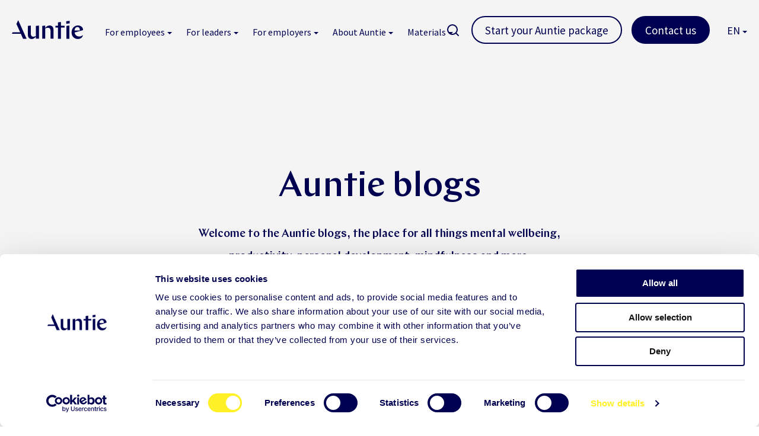

--- FILE ---
content_type: text/html;charset=utf-8
request_url: https://auntie.io/material-bank?type=blog&category=90982928467&topic=recovery-during-holiday
body_size: 12774
content:
<!doctype html><html lang="en"><head>
 <!-- Google Tag Manager manual-->
<script data-cookieconsent="ignore">(function(w,d,s,l,i){w[l]=w[l]||[];w[l].push({'gtm.start':
new Date().getTime(),event:'gtm.js'});var f=d.getElementsByTagName(s)[0],
j=d.createElement(s),dl=l!='dataLayer'?'&l='+l:'';j.async=true;j.src=
'https://www.googletagmanager.com/gtm.js?id='+i+dl;f.parentNode.insertBefore(j,f);
})(window,document,'script','dataLayer','GTM-TDPLGHCS');</script>
<!-- End Google Tag Manager manual -->
    <meta charset="utf-8">
    <title>Auntie - Material bank</title>
    <link rel="shortcut icon" href="https://auntie.io/hubfs/New%20Auntie%20Website/Images/Auntie_favicon_32px.png">
    <meta name="description" content="Welcome to the Auntie Material Bank, the place for all things mental wellbeing, productivity, personal development, mindfulness and more. ">
 
    
		
		
		
      
		
    
    
    
		
    
    <link rel="stylesheet" href="https://cdn.jsdelivr.net/npm/swiper@8/swiper-bundle.min.css">
    <script src="https://cdn.jsdelivr.net/npm/swiper@8/swiper-bundle.min.js"></script>
    <meta name="viewport" content="width=device-width, initial-scale=1">

    <script src="/hs/hsstatic/jquery-libs/static-1.1/jquery/jquery-1.7.1.js"></script>
<script>hsjQuery = window['jQuery'];</script>
    <meta property="og:description" content="Welcome to the Auntie Material Bank, the place for all things mental wellbeing, productivity, personal development, mindfulness and more. ">
    <meta property="og:title" content="Auntie - Material bank">
    <meta name="twitter:description" content="Welcome to the Auntie Material Bank, the place for all things mental wellbeing, productivity, personal development, mindfulness and more. ">
    <meta name="twitter:title" content="Auntie - Material bank">

    

    
    <style>
a.cta_button{-moz-box-sizing:content-box !important;-webkit-box-sizing:content-box !important;box-sizing:content-box !important;vertical-align:middle}.hs-breadcrumb-menu{list-style-type:none;margin:0px 0px 0px 0px;padding:0px 0px 0px 0px}.hs-breadcrumb-menu-item{float:left;padding:10px 0px 10px 10px}.hs-breadcrumb-menu-divider:before{content:'›';padding-left:10px}.hs-featured-image-link{border:0}.hs-featured-image{float:right;margin:0 0 20px 20px;max-width:50%}@media (max-width: 568px){.hs-featured-image{float:none;margin:0;width:100%;max-width:100%}}.hs-screen-reader-text{clip:rect(1px, 1px, 1px, 1px);height:1px;overflow:hidden;position:absolute !important;width:1px}
</style>

<link rel="stylesheet" href="https://auntie.io/hubfs/hub_generated/template_assets/1/87513174387/1769326495705/template_main.min.css">
<link rel="stylesheet" href="https://auntie.io/hubfs/hub_generated/template_assets/1/87513174388/1769326496262/template__aos.min.css">
<link rel="stylesheet" href="https://auntie.io/hubfs/hub_generated/module_assets/1/87516413698/1763622962786/module_global-header.min.css">

  <style type="text/css">
    .top-bar {
      position: relative;
    }
    
    .top-bar .close-sign {  
    width: 19px;
    position: absolute;
    right: 11px;
    top: 3px;
    cursor: pointer;
   }
  
   .top-bar .close-sign  img {  
      width: 100%;
    }
    
    
    
			
    
    
    
    
    
    
    .header-main--fixed .header-main__container {
      background: rgba(253, 250, 214, 1.0);
    }
    
    .header-main__logo img {
      max-width: 120px;
    }
    
    
    
    
      .header-main--fixed .header-main__white-logo { display: block; }
      .header-main--fixed .header-main__color-logo { display: none; }
    
    
    @media (max-width: 1200px) {
      .header-main__logo img {
        max-width: 97.24473257698541px;
      }
    }
    
    
    
    
    

    
		
		  @media (min-width: 1200px) {
				.flyouts .hs-menu-depth-1.hs-item-has-children > a:after {
					border-top: 4px solid;
					border-right: 4px solid transparent;
					border-left: 4px solid transparent;
				}
				
				.flyouts .hs-menu-depth-1 ul .hs-item-has-children > a:after {
					border-top: 4px solid transparent;
					border-bottom: 4px solid transparent;
					border-left: 4px solid;
					position: absolute;
					top: 50%;
					transform: translateY(-33%);
					right: 12px;
				}
				
				.flyouts .hs-menu-depth-1 ul .hs-item-has-children > a:after,
				.flyouts .hs-menu-depth-1.hs-item-has-children > a:after {
					display: inline-block;
					width: 0;
					height: 0;
					margin-left: 4px;
					vertical-align: middle;
					content: "";
				}
			}
		
		
    .hs-menu-wrapper.flyouts .hs-menu-children-wrapper {
      background: rgba(253, 250, 214, 1.0);
      
    }
    
    @media (min-width: 1200px) {
      .hs-menu-wrapper.flyouts .hs-menu-children-wrapper {
        padding: 7px 10px;
        border-radius: 0px;
      }
    }
    
    .hs-menu-wrapper.flyouts .hs-menu-depth-1 > .hs-menu-children-wrapper:after {
      border-bottom-color: rgba(253, 250, 214, 1.0);
    }
    
    .hs-menu-wrapper.flyouts .hs-menu-children-wrapper a,
    .header-main__language-switcher .lang_list_class li a {
      font-size: 16px;
    }
		
		
    
    
    
    .header-main__menu-nav-wrapper .hs-menu-wrapper > ul > li > a:not(.header-main__cta),
    .header-main__language-switcher-label-current {
      
      text-transform: none;
      letter-spacing: 0px;
      font-size: 16px;
    }
    
    @media (min-width: 1200px) {
      .header-main:not(.header-main--fixed) .header-main__menu-nav-wrapper .hs-menu-wrapper > ul > li > a:not(.header-main__cta),
      .header-main:not(.header-main--fixed) .header-main__language-switcher-label-current {
        color: rgba(0, 0, 80, 1.0);
      }
      
      .header-main:not(.header-main--fixed) .header-main__container--white-with-navigation .header-main__menu-nav-wrapper .hs-menu-wrapper > ul > li > a:not(.header-main__cta) {
        color: #000000;
      }

      .header-main:not(.header-main--fixed) .header-main__menu-nav-wrapper .hs-menu-wrapper > ul > li > a:not(.header-main__cta):hover {
        color: rgba(40, 40, 153, 0.7);
      }
      
      .header-main:not(.header-main--fixed) .header-main__container--white-with-navigation .header-main__menu-nav-wrapper .hs-menu-wrapper > ul > li > a:not(.header-main__cta):hover {
        color: #000050;
      }
      
      .header-main__language-switcher svg {
        fill: rgba(0, 0, 80, 1.0);
      }
      
      .header-main--fixed .hs-menu-wrapper > ul > li > a:not(.header-main__cta),
      .header-main--fixed .header-main__language-switcher-label-current {
        color: rgba(0, 0, 80, 1.0);
      }
    }
    
		.header-main--fixed .hs-menu-wrapper > ul > li > a:not(.header-main__cta):hover {
			opacity: .7;
		}
		
		
		
		.header-main__menu-nav-wrapper .hs-menu-wrapper > ul > li > a {
			padding: 0;
		}
		
		@media (min-width: 1200px) {
			.header-main__menu-nav-wrapper .hs-menu-wrapper > ul > li > a {
				padding: 12px 12px;
			}
		}

		.header-main__menu-nav-wrapper .hs-menu-children-wrapper a,
    .header-main__language-switcher .lang_list_class li a {
      color: #000050;
      padding: 7px 10px;
      text-transform: none;
      letter-spacing: 0px;
    }
		
		@media (max-width: 1200px) {
			.header-main__menu-nav-wrapper .hs-menu-children-wrapper a {
				padding: 0 10px;
			}
		}
		
    .header-main__menu-nav-wrapper .hs-menu-children-wrapper a:hover,
    .header-main__language-switcher .lang_list_class li a:hover {
      color: #000050;
      background: #FFF028;
      padding-left: 14px;
			border-radius: 0px;
    }
    
    .hs-menu-item.hs-menu-depth-1.hs-item-has-children:hover {
      color: #282899;
    }
    
    @media (min-width: 1200px) {
      .hs-menu-children-wrapper {
        border-radius: 14px !important;
      }
    }
    
		
		@media (max-width: 1200px) {

			.header-main__language-switcher .lang_list_class li:first-child {
				border-radius: 0px 0px 0 0;
			}

			.header-main__language-switcher .lang_list_class li:last-child {
				border-radius: 0 0 0px 0px;
			}
    
			.header-main__language-switcher .lang_list_class {
				border-radius: 0px;
			}
      .header-main__menu-nav-wrapper .button--outline { width: calc(50% - 35px); margin-left: 20px !important; }
      .header-main__menu-nav-wrapper .header-main__cta { width: calc(50% - 35px); margin-right: 20px; max-width: 100%; }
		}
    
    @media (max-width: 449px) {
      .header-main__menu-nav-wrapper .button--outline { width: calc(100% - 40px); margin-right: 20px !important; margin-top: 20px !important; }
      .header-main__menu-nav-wrapper .header-main__cta { width: calc(100% - 40px); margin-left: 20px; margin-top: 15px !important; }
    }
    
		
		
		
		  .search--menu input {
				width: 0;
				border-right: 0;
				border-left: 0;
				border-top: 0;
				color: rgba(0, 0, 80, 1.0);
				background: none;
				padding: 0;
				
				  border-bottom: 2px solid #000050;
					color: rgba(0, 0, 80, 1.0);
				
				transform: scaleX(0);
				transition: transform 300ms ease;
				transform-origin: right;
				position: absolute;
				right: 0;
				top: -6px;
			}
		
		  .search--menu {
				display: inline-flex;
				display: -webkit-inline-box;
				position: relative;
            transform: translateY(5px);

			}
		
 		  .search--menu svg {
				cursor: pointer;
    }/*
				
				  fill: rgba(0, 0, 80, 1.0);
				
			}
		 */
    
    ::placeholder { /* Chrome, Firefox, Opera, Safari 10.1+ */
      color: #000050;
      opacity: 1; /* Firefox */
    }

    :-ms-input-placeholder { /* Internet Explorer 10-11 */
      color: #000050;
    }

    ::-ms-input-placeholder { /* Microsoft Edge */
      color: #000050;
    }

/* 		  .header-main--fixed .search--menu svg {
				fill: rgba(0, 0, 80, 1.0);
			} */
		
		  .header-main--fixed .search--menu input {
				border-bottom-color: rgba(0, 0, 80, 1.0) !important;
				color: rgba(0, 0, 80, 1.0);
			}

			.search-open .hs-menu-wrapper {
				transform: translateX(-160px);
				opacity: 0;
			}

			.search-open .search--menu input {
				width: auto;
				padding: 7px;
				transform: scaleX(1);
			}

		  .search--menu input:focus {
				outline: none;
				
				  border-bottom: 2px solid rgba(0, 0, 80, .7);
				
			}
		
			.search--menu label {
				left: -60px;
				position: absolute;
			}
		
    
		
			.top-bar--mobile {
				padding: 0 15px;
			}
		
    
    
    
      
    
      .header-main--fixed .header-main__logo img {
        max-width: 80.0px;
      }
    
    
      .header-main--fixed .header-main__cta {
        padding-bottom: 0.4rem;
        padding-top: 0.5rem;
      }
    
      .header-main--fixed .button--outline {
        padding-bottom: 0.4rem;
        padding-top: 0.5rem;
      }
  
      
      .header-main--fixed .header-main__container {
        padding: .4rem 0;
        transition: all 210ms linear;
      }


    
  </style>

<link rel="stylesheet" href="https://auntie.io/hubfs/hub_generated/module_assets/1/90944684142/1744217578942/module_auntie-learning-library.min.css">

<style>
  
  /* FREE_GUIDE STYLE */
  .library--dnd_area-module-9 {
    width: 100%;
    display: flex;
    justify-content: space-between;
    flex-wrap: wrap;
  }
  
  .library--dnd_area-module-9 .library__item {
    width: calc(100% / 2 - 15px);
    margin-bottom: 30px;
    border-radius: 32px;
    background: #F4F4F4;
    position: relative;
    overflow: hidden;
    padding-bottom: 45px;
  }
  
  .library--dnd_area-module-9 .library__item .library__item-image {
    background-size: cover;
    background-repeat: no-repeat;
    background-position: center;
    height: 261px;
    border-top-left-radius: 32px;
    border-top-right-radius: 32px;
  }
  
  .library--dnd_area-module-9 .library__item .library__item-content a.library-topic {
    background-color: #000050;
    border-radius: 50px;
    color: #fff;
    display: inline-block;
    font-size: 12px;
    font-weight: 800;
    margin-bottom: 3px;
    margin-right: 4px;
    padding: 5px 16px;
    text-align: center;
    text-decoration: none;
    font-family: 'Source Sans Pro';
/*     text-transform: capitalize; */
  }
  
  .library--dnd_area-module-9 .library__item .library__item-content {
    padding: 40px 30px 30px 30px;
   background: #F4F4F4;
      border-bottom-left-radius: 32px;
    border-bottom-right-radius: 32px;
    height: 100%;
  }
  
  .library--dnd_area-module-9 .library__item .library__item-content .library__item-content-date {
    display: flex;
    flex-direction: row;
    flex-wrap: wrap;
    justify-content: flex-start;
    margin-top: 8px;
    width: 100%;
  }
  
  .library--dnd_area-module-9 .library__item .library__item-content .library__item-content-date span {
    font-size: 16px;
  }
  
   .library--dnd_area-module-9 .library__item .library__item-content .library__item-content-date .library__item-conttent-date-time {
    position: relative;
    margin-right: 12px;
  }
  
  .library--dnd_area-module-9 .library__item .library__item-content h4 {
    margin-top: 23px;
  }
  
  .library--dnd_area-module-9 .library__item .library__item-content .library__item-content-date .library__item-conttent-date-time:after {
    background: #000;
    bottom: 5px;
    content: "";
    height: 13px;
    position: absolute;
    right: -7px;
    width: 1px;
  }
  
  .library--dnd_area-module-9 .library__item .library__item-content .library__item-content-btn {
    font-family: Chap;
    font-size: 16px;
    font-weight: 600!important;
    text-decoration: underline;
    position: absolute;
    bottom: 40px;
  }
  
  @media (max-width: 650px) {
    .library--dnd_area-module-9 .library__item {
      width: 100%;
     }
  }
  
  /* END FREE_GUIDE STYLE */
 
</style>

<link rel="stylesheet" href="https://auntie.io/hubfs/hub_generated/module_assets/1/87516413623/1744217558488/module_global-footer.min.css">

  <style>
    footer {
      background-color: rgba(244, 244, 244, 1.0);
    }
    
    footer * {
      color: #000050;
    }
    

			footer a {
				font-family: 'Chap', serif;
			}

		
		.footer__main {
			flex: 0 350px;
		}
		
		.footer__social-link a {
			background: #000050;
		}

		.footer__social-link a:hover {
			background: #282899;
		}
		
    .footer__menu .hs-menu-depth-1 > a {
			text-transform: uppercase;
			margin-bottom: 21px;
		}
		
		
		  .footer__menu .hs-menu-wrapper li ul li ul {
				display: none;
			}
		
  </style>

<style>
  @font-face {
    font-family: "Montserrat";
    font-weight: 700;
    font-style: normal;
    font-display: swap;
    src: url("/_hcms/googlefonts/Montserrat/700.woff2") format("woff2"), url("/_hcms/googlefonts/Montserrat/700.woff") format("woff");
  }
  @font-face {
    font-family: "Montserrat";
    font-weight: 500;
    font-style: normal;
    font-display: swap;
    src: url("/_hcms/googlefonts/Montserrat/500.woff2") format("woff2"), url("/_hcms/googlefonts/Montserrat/500.woff") format("woff");
  }
  @font-face {
    font-family: "Montserrat";
    font-weight: 400;
    font-style: normal;
    font-display: swap;
    src: url("/_hcms/googlefonts/Montserrat/regular.woff2") format("woff2"), url("/_hcms/googlefonts/Montserrat/regular.woff") format("woff");
  }
  @font-face {
    font-family: "Montserrat";
    font-weight: 700;
    font-style: normal;
    font-display: swap;
    src: url("/_hcms/googlefonts/Montserrat/700.woff2") format("woff2"), url("/_hcms/googlefonts/Montserrat/700.woff") format("woff");
  }
  @font-face {
    font-family: "Source Sans Pro";
    font-weight: 400;
    font-style: normal;
    font-display: swap;
    src: url("/_hcms/googlefonts/Source_Sans_Pro/regular.woff2") format("woff2"), url("/_hcms/googlefonts/Source_Sans_Pro/regular.woff") format("woff");
  }
  @font-face {
    font-family: "Source Sans Pro";
    font-weight: 700;
    font-style: normal;
    font-display: swap;
    src: url("/_hcms/googlefonts/Source_Sans_Pro/700.woff2") format("woff2"), url("/_hcms/googlefonts/Source_Sans_Pro/700.woff") format("woff");
  }
</style>

<!-- Editor Styles -->
<style id="hs_editor_style" type="text/css">
/* HubSpot Non-stacked Media Query Styles */
@media (min-width:768px) {
  .dnd_area-row-0-vertical-alignment > .row-fluid {
    display: -ms-flexbox !important;
    -ms-flex-direction: row;
    display: flex !important;
    flex-direction: row;
  }
  .dnd_area-column-1-vertical-alignment {
    display: -ms-flexbox !important;
    -ms-flex-direction: column !important;
    -ms-flex-pack: center !important;
    display: flex !important;
    flex-direction: column !important;
    justify-content: center !important;
  }
  .dnd_area-column-1-vertical-alignment > div {
    flex-shrink: 0 !important;
  }
}
/* HubSpot Styles (default) */
.dnd_area-row-0-padding {
  padding-top: 280px !important;
}
.dnd_area-row-0-background-layers {
  background-image: linear-gradient(rgba(244, 244, 244, 1), rgba(244, 244, 244, 1)) !important;
  background-position: left top !important;
  background-size: auto !important;
  background-repeat: no-repeat !important;
}
.dnd_area-column-3-padding {
  padding-left: 0px !important;
  padding-right: 0px !important;
}
.dnd_area-column-3-row-2-margin {
  margin-top: 37px !important;
}
.dnd_area-column-3-row-3-margin {
  margin-top: 37px !important;
  margin-bottom: 50px !important;
}
/* HubSpot Styles (mobile) */
@media (max-width: 767px) {
  .dnd_area-row-0-padding {
    padding-top: 177px !important;
    padding-bottom: 55px !important;
  }
  .dnd_area-column-3-padding {
    padding-left: 15px !important;
    padding-right: 15px !important;
  }
}
</style>
    <script src="https://auntie.io/hubfs/hub_generated/template_assets/1/87516413774/1769326493544/template_bundle.min.js"></script>

    
    <link rel="canonical" href="https://auntie.io/material-bank">


<meta property="og:image" content="https://auntie.io/hubfs/FI-Webinars/HUBDB_webinars_knowing_yourself_at_work_510x300-1.png">
<meta property="og:image:width" content="510">
<meta property="og:image:height" content="300">

<meta name="twitter:image" content="https://auntie.io/hubfs/FI-Webinars/HUBDB_webinars_knowing_yourself_at_work_510x300-1.png">


<meta property="og:url" content="https://auntie.io/material-bank">
<meta name="twitter:card" content="summary_large_image">
<meta http-equiv="content-language" content="en">
<link rel="alternate" hreflang="de" href="https://auntie.io/de/ressourcen">
<link rel="alternate" hreflang="en" href="https://auntie.io/material-bank">
<link rel="alternate" hreflang="fi" href="https://auntie.io/fi/tietopankki">
<link rel="alternate" hreflang="no" href="https://auntie.io/no/kunnskapsbank">
<link rel="alternate" hreflang="sv" href="https://auntie.io/sv/materialbank">






  <meta name="generator" content="HubSpot"></head>
  
	
	
  
  <body>
<!-- Google Tag Manager (noscript) -->
<noscript><iframe src="https://www.googletagmanager.com/ns.html?id=GTM-TDPLGHCS" height="0" width="0" style="display:none;visibility:hidden"></iframe></noscript>
<!-- End Google Tag Manager (noscript) -->
    <div class="body-wrapper   hs-content-id-92918080810 hs-site-page page  body-wrapper--default">
      
        <div id="hs_cos_wrapper_header" class="hs_cos_wrapper hs_cos_wrapper_widget hs_cos_wrapper_type_module" style="" data-hs-cos-general-type="widget" data-hs-cos-type="module">





<header class="header-main header-main--default sticky-menu-on " id="">
  

  <div class="row-fluid-wrapper header-main__container header-main__container--default">
    <div class="row-fluid">
      <div class="content-wrapper space-between">
        
        <div class="header-main__logo">
          
					
          


					
					
						
						
						<a href="https://auntie.io/healthy-minds-brighter-business">
							<img src="https://auntie.io/hubfs/New%20Auntie%20Website/Images/auntie-logo.svg" alt="auntie-logo" width="190" height="52" class="header-main__white-logo true">
					  </a>
					

					
					
						
						
						<a href="https://auntie.io/healthy-minds-brighter-business">
							<img src="https://auntie.io/hubfs/New%20Auntie%20Website/Images/auntie-logo.svg" alt="auntie-logo" width="190" height="52" class="header-main__color-logo  hide">
							<span class="hide-text">auntie-logo</span>
					  </a>
					
          
          <div class="header-main__menu-nav-container">
              
							
							
							
							
							

            <div class="header-main__menu-nav-wrapper auntie-solutions-menu">
              <div id="hs_menu_wrapper_header_" class="hs-menu-wrapper active-branch flyouts hs-menu-flow-horizontal" role="navigation" data-sitemap-name="default" data-menu-id="87579147668" aria-label="Navigation Menu">
 <ul role="menu" class="active-branch">
  <li class="hs-menu-item hs-menu-depth-1 hs-item-has-children" role="none"><a href="https://auntie.io/auntie-for-employees" aria-haspopup="true" aria-expanded="false" role="menuitem">For employees</a>
   <ul role="menu" class="hs-menu-children-wrapper">
    <li class="hs-menu-item hs-menu-depth-2" role="none"><a href="https://auntie.io/auntie-for-employees" role="menuitem">Auntie for Employees</a></li>
    <li class="hs-menu-item hs-menu-depth-2" role="none"><a href="https://auntie.io/material-bank?type=table&amp;category=5577763" role="menuitem">Webinars</a></li>
    <li class="hs-menu-item hs-menu-depth-2" role="none"><a href="https://auntie.io/auntie-packages-for-employees" role="menuitem">Auntie packages</a></li>
   </ul></li>
  <li class="hs-menu-item hs-menu-depth-1 hs-item-has-children" role="none"><a href="https://auntie.io/auntie-for-leaders" aria-haspopup="true" aria-expanded="false" role="menuitem">For leaders</a>
   <ul role="menu" class="hs-menu-children-wrapper">
    <li class="hs-menu-item hs-menu-depth-2" role="none"><a href="https://auntie.io/auntie-for-leaders" role="menuitem">Auntie for Team Leads</a></li>
    <li class="hs-menu-item hs-menu-depth-2" role="none"><a href="https://auntie.io/material-bank?type=table&amp;category=5577763" role="menuitem">Webinars</a></li>
    <li class="hs-menu-item hs-menu-depth-2" role="none"><a href="https://auntie.io/auntie-packages-for-supervisors" role="menuitem">Auntie packages</a></li>
   </ul></li>
  <li class="hs-menu-item hs-menu-depth-1 hs-item-has-children" role="none"><a href="https://auntie.io/auntie-for-employers" aria-haspopup="true" aria-expanded="false" role="menuitem">For employers</a>
   <ul role="menu" class="hs-menu-children-wrapper">
    <li class="hs-menu-item hs-menu-depth-2" role="none"><a href="https://auntie.io/auntie-for-employers" role="menuitem">Auntie for employers</a></li>
    <li class="hs-menu-item hs-menu-depth-2" role="none"><a href="https://auntie.io/service/how-does-auntie-work" role="menuitem">How does Auntie work?</a></li>
    <li class="hs-menu-item hs-menu-depth-2" role="none"><a href="https://auntie.io/service/why-auntie" role="menuitem">Why Auntie</a></li>
    <li class="hs-menu-item hs-menu-depth-2" role="none"><a href="https://auntie.io/service/how-does-auntie-work/#packages" role="menuitem">Auntie packages</a></li>
    <li class="hs-menu-item hs-menu-depth-2" role="none"><a href="https://auntie.io/service/pricing" role="menuitem">Pricing</a></li>
    <li class="hs-menu-item hs-menu-depth-2" role="none"><a href="https://auntie.io/service/auntie-approach-is-based-on-effective-psychological-frameworks" role="menuitem">Approach</a></li>
    <li class="hs-menu-item hs-menu-depth-2" role="none"><a href="https://auntie.io/service/frequently-asked-questions" role="menuitem">Frequently asked questions</a></li>
   </ul></li>
  <li class="hs-menu-item hs-menu-depth-1 hs-item-has-children" role="none"><a href="https://auntie.io/about-auntie/auntie-story" aria-haspopup="true" aria-expanded="false" role="menuitem">About Auntie</a>
   <ul role="menu" class="hs-menu-children-wrapper">
    <li class="hs-menu-item hs-menu-depth-2" role="none"><a href="https://auntie.io/about-auntie/auntie-story" role="menuitem">Auntie story</a></li>
    <li class="hs-menu-item hs-menu-depth-2" role="none"><a href="https://auntie.io/about-auntie/contact-us" role="menuitem">Contact us</a></li>
    <li class="hs-menu-item hs-menu-depth-2" role="none"><a href="https://auntie.io/about-auntie/security-and-privacy" role="menuitem">Security and privacy</a></li>
    <li class="hs-menu-item hs-menu-depth-2" role="none"><a href="https://auntie.io/about-auntie/newsroom-and-media-contacts" role="menuitem">Media</a></li>
    <li class="hs-menu-item hs-menu-depth-2" role="none"><a href="https://careers.auntie.io/" role="menuitem" target="_blank" rel="noopener">Jobs</a></li>
   </ul></li>
  <li class="hs-menu-item hs-menu-depth-1 active hs-item-has-children active-branch" role="none"><a href="https://auntie.io/material-bank" aria-haspopup="true" aria-expanded="false" role="menuitem">Materials</a>
   <ul role="menu" class="hs-menu-children-wrapper">
    <li class="hs-menu-item hs-menu-depth-2" role="none"><a href="https://auntie.io/material-bank?type=blog&amp;category=90975452592" role="menuitem">Customer stories</a></li>
    <li class="hs-menu-item hs-menu-depth-2" role="none"><a href="https://auntie.io/material-bank?type=blog&amp;category=97462577245" role="menuitem">Auntie user stories</a></li>
    <li class="hs-menu-item hs-menu-depth-2" role="none"><a href="https://auntie.io/material-bank?type=table&amp;category=5577763" role="menuitem">Webinars</a></li>
    <li class="hs-menu-item hs-menu-depth-2" role="none"><a href="https://auntie.io/material-bank?type=table&amp;category=5571238" role="menuitem">Free guides</a></li>
    <li class="hs-menu-item hs-menu-depth-2" role="none"><a href="https://auntie.io/material-bank?type=blog&amp;category=90982928467" role="menuitem">Blog posts</a></li>
    <li class="hs-menu-item hs-menu-depth-2" role="none"><a href="https://auntie.io/material-bank?type=blog&amp;category=183924344037" role="menuitem">Articles</a></li>
    <li class="hs-menu-item hs-menu-depth-2" role="none"><a href="https://auntie.io/material-bank?type=blog&amp;category=92424782251" role="menuitem">Podcasts</a></li>
   </ul></li>
 </ul>
</div>
              <div class="hide-on-desktop hs-menu-wrapper mob-lang">
                <ul>
                  <li class="hs-menu-item hs-menu-depth-1 hs-item-has-children">
                     
                       
                     
                     <a class="language-switcher" href="#">English</a><span class="submenu-plus"><img src="https://auntie.io/hubfs/chevron-down.svg"></span>
                     <ul class="hs-menu-children-wrapper" style="display: none;">
                        
                        <li class="hs-menu-item hs-menu-depth-2"><a href="/fi/tietopankki">Suomeksi</a></li>
                        <li class="hs-menu-item hs-menu-depth-2"><a href="/sv/materialbank">Svenska</a></li>
                        <li class="hs-menu-item hs-menu-depth-2"><a href="/no/kunnskapsbank">Norsk</a></li> 
                        <li class="hs-menu-item hs-menu-depth-2"><a href="/de/ressourcen">Deutsch</a></li>
                     </ul>
                  </li>
               </ul>
              </div>
              <div class="hide-on-desktop text-center">
                <a class="button button--outline hide-on-mobile" href="https://registration.auntie.fi" target="_blank">Start your Auntie package</a>
                <a class="button header-main__cta" href="https://auntie.io/about-auntie/contact-us">
									Contact us
							  </a>
              </div>
              <div class="hide-on-desktop text-center mobile-search">
                <div>
											<form data-hs-do-not-collect="true" action="/search">
												<input type="search" class="hs-site-search-input" name="term" autocomplete="off" id="search-site">
                        <input type="hidden" name="language" value="en">
                         <input type="hidden" name="type" value="SITE_PAGE">
                          <input type="hidden" name="type" value="LANDING_PAGE">
                          <input type="hidden" name="type" value="BLOG_POST">
                          <input type="hidden" name="type" value="LISTING_PAGE">
                        <button aria-label="Search">Search</button>
											</form>
										</div>
              </div>
              
            </div>
          </div>
        </div>

        
        
          <div class="auntie-buttons hide-on-mobile">
            <div class="header-main__menu-nav-wrapper">
<!--               <div class="header-main__menu-nav-wrapper">
                <div class="hs-menu-wrapper flyouts hs-menu-flow-horizontal" role="navigation">
                  <ul role="menu">
                    <li class="hs-menu-item hs-menu-depth-1" role="none">
                      <a href="javascript:;" role="menuitem">EN</a>
                      <ul role="menu" class="hs-menu-children-wrapper">
                        <li class="hs-menu-item hs-menu-depth-2" role="none"><a href="javascript:;" role="menuitem">FI</a></li>
                        <li class="hs-menu-item hs-menu-depth-2" role="none"><a href="javascript:;" role="menuitem">SV</a></li>
                        <li class="hs-menu-item hs-menu-depth-2" role="none"><a href="javascript:;" role="menuitem">NO</a></li>
                        <li class="hs-menu-item hs-menu-depth-2" role="none"><a href="javascript:;" role="menuitem">DE</a></li>
                      </ul>
                    </li>
                  </ul>
                </div>
              </div> -->
							
							
							  <form data-hs-do-not-collect="true" action="/search" class="search--menu">
									<input type="search" class="hs-site-search-input" name="term" autocomplete="off" placeholder="Search..." id="search-site">
                          <input type="hidden" name="language" value="en">
                          <input type="hidden" name="type" value="SITE_PAGE">
                          <input type="hidden" name="type" value="LANDING_PAGE">
                          <input type="hidden" name="type" value="BLOG_POST">
                          <input type="hidden" name="type" value="LISTING_PAGE">
									<label for="search-site" class="margin-0 hide-text">Search Site</label>

									
                  <svg width="24" height="24" viewbox="0 0 24 24" fill="none" xmlns="http://www.w3.org/2000/svg">
                    <path d="M11 19C15.4183 19 19 15.4183 19 11C19 6.58172 15.4183 3 11 3C6.58172 3 3 6.58172 3 11C3 15.4183 6.58172 19 11 19Z" stroke="#000050" stroke-width="2" stroke-linecap="round" stroke-linejoin="round" />
                    <path d="M21 21.0004L16.65 16.6504" stroke="#000050" stroke-width="2" stroke-linecap="round" stroke-linejoin="round" />
                  </svg>

								</form>
              
							
              
              
                                <a class="button button--outline" href="https://registration.auntie.fi" target="_blank">Start your Auntie package</a>

                <a class="button header-main__cta" href="https://auntie.io/about-auntie/contact-us">
									Contact us
							  </a>
              
							
							
              

   <ul class="ls">
      <li>
         
           
         
         <a class="language-switcher" href="#">EN</a>
         <ul>
            
            <li><a href="/fi/tietopankki">FI</a></li>
            <li><a href="/sv/materialbank">SV</a></li>
            <li><a href="/no/kunnskapsbank">NO</a></li> 
            <li><a href="/de/ressourcen">DE</a></li>
         </ul>
      </li>
   </ul>

            </div>
          </div>
          <a class="button button--outline hide-on-desktop" href="https://registration.auntie.fi" target="_blank">Start your Auntie package</a>
          <a class="header-main__mobile-menu-btn hide-on-desktop">
            <span></span>
            <span></span>
            <span></span>
          </a>
        
      </div><!-- .content-wrapper.space-between -->
    </div><!-- .row-fluid -->
  </div><!-- .row-fluid-wrapper.header-main__container -->
</header>



</div>
      

      
  <main class="body-container-wrapper">
    <div class="container-fluid body-container">
<div class="row-fluid-wrapper">
<div class="row-fluid">
<div class="span12 widget-span widget-type-cell " style="" data-widget-type="cell" data-x="0" data-w="12">

<div class="row-fluid-wrapper row-depth-1 row-number-1 dnd_area-row-0-vertical-alignment dnd_area-row-0-background-color dnd_area-row-0-background-layers dnd-section dnd_area-row-0-padding">
<div class="row-fluid ">
<div class="span12 widget-span widget-type-cell dnd-column dnd_area-column-1-vertical-alignment" style="" data-widget-type="cell" data-x="0" data-w="12">

<div class="row-fluid-wrapper row-depth-1 row-number-2 dnd-row">
<div class="row-fluid ">
<div class="span12 widget-span widget-type-custom_widget dnd-module" style="" data-widget-type="custom_widget" data-x="0" data-w="12">
<div id="hs_cos_wrapper_dnd_area-module-2" class="hs_cos_wrapper hs_cos_wrapper_widget hs_cos_wrapper_type_module widget-type-rich_text widget-type-rich_text" style="" data-hs-cos-general-type="widget" data-hs-cos-type="module"><span id="hs_cos_wrapper_dnd_area-module-2_" class="hs_cos_wrapper hs_cos_wrapper_widget hs_cos_wrapper_type_rich_text" style="" data-hs-cos-general-type="widget" data-hs-cos-type="rich_text"><h1 style="text-align: center;">Auntie blogs</h1>
<h5 style="text-align: center;">Welcome to the Auntie blogs, the place for all things mental wellbeing,<br>productivity, personal development, mindfulness and more.</h5></span></div>

</div><!--end widget-span -->
</div><!--end row-->
</div><!--end row-wrapper -->

</div><!--end widget-span -->
</div><!--end row-->
</div><!--end row-wrapper -->

<div class="row-fluid-wrapper row-depth-1 row-number-3 dnd-section">
<div class="row-fluid ">
<div class="span3 widget-span widget-type-cell dnd_area-column-3-padding dnd-column" style="" data-widget-type="cell" data-x="0" data-w="3">

<div class="row-fluid-wrapper row-depth-1 row-number-4 dnd-row">
<div class="row-fluid ">
<div class="span12 widget-span widget-type-custom_widget dnd-module" style="" data-widget-type="custom_widget" data-x="0" data-w="12">
<div id="hs_cos_wrapper_widget_1669339740812" class="hs_cos_wrapper hs_cos_wrapper_widget hs_cos_wrapper_type_module" style="" data-hs-cos-general-type="widget" data-hs-cos-type="module"><div class="filters categories">
  <h4 style="margin-bottom: 14px;">Select category:</h4>
  <ul class="open">
    <li class="all"><a href="https://auntie.io/material-bank">See all</a><span class="toggle"></span></li>
    
      
        
        
        
      
      
        
        
        <li><a href="?type=blog&amp;category=90975452592">Customer stories (24)</a></li>
    
      
    
      
        
        
        
      
      
        
        
        <li><a href="?type=blog&amp;category=97462577245">End user stories (9)</a></li>
    
      
    
      
        
        
        
      
      
        
        
        <li><a href="?type=table&amp;category=5577763">Webinars (33)</a></li>
    
      
    
      
        
        
        
      
      
        
        
        <li><a href="?type=table&amp;category=5571238">Free Guides (2)</a></li>
    
      
    
      
        
        
        
      
      
        
        
        <li class="active-filter"><a href="?type=blog&amp;category=90982928467">Blog posts (49)</a></li>
      
      
    
      
        
        
        
      
      
        
        
        <li><a href="?type=blog&amp;category=92424782251">Podcasts (4)</a></li>
    
      
    
      
        
        
        
      
      
    
      
        
        
        
      
      
        
        
        <li><a href="?type=blog&amp;category=183924344037">Articles (5)</a></li>
    
      
    
  </ul>
</div></div>

</div><!--end widget-span -->
</div><!--end row-->
</div><!--end row-wrapper -->

<div class="row-fluid-wrapper row-depth-1 row-number-5 dnd-row">
<div class="row-fluid ">
<div class="span12 widget-span widget-type-custom_widget dnd-module" style="" data-widget-type="custom_widget" data-x="0" data-w="12">
<div id="hs_cos_wrapper_widget_1672989365149" class="hs_cos_wrapper hs_cos_wrapper_widget hs_cos_wrapper_type_module" style="" data-hs-cos-general-type="widget" data-hs-cos-type="module">
    
      <div class="filters tags">
    <h4 style="margin-bottom: 14px;">Select topic</h4>
  <ul class="open">
      <li class="all"><a href="?type=blog&amp;category=90982928467">All</a><span class="toggle"></span></li>
      
         
            
        <li><a href="?type=blog&amp;category=90982928467&amp;topic=stress-and-recovery">Stress and recovery</a></li>
    
      
         
            
        <li><a href="?type=blog&amp;category=90982928467&amp;topic=leadership">Leadership</a></li>
    
      
         
            
        <li><a href="?type=blog&amp;category=90982928467&amp;topic=workplace-wellbeing">Workplace wellbeing</a></li>
    
      
         
            
        <li><a href="?type=blog&amp;category=90982928467&amp;topic=self-perception">Self-perception</a></li>
    
      
         
            
        <li><a href="?type=blog&amp;category=90982928467&amp;topic=self-leadership">Self-leadership</a></li>
    
      
    </ul>
         </div>
    
    
    </div>

</div><!--end widget-span -->
</div><!--end row-->
</div><!--end row-wrapper -->

<div class="row-fluid-wrapper row-depth-1 row-number-6 dnd_area-column-3-row-2-margin dnd-row">
<div class="row-fluid ">
</div><!--end row-->
</div><!--end row-wrapper -->

<div class="row-fluid-wrapper row-depth-1 row-number-7 dnd_area-column-3-row-3-margin dnd-row">
<div class="row-fluid ">
</div><!--end row-->
</div><!--end row-wrapper -->

</div><!--end widget-span -->
<div class="span9 widget-span widget-type-cell dnd-column" style="" data-widget-type="cell" data-x="3" data-w="9">

<div class="row-fluid-wrapper row-depth-1 row-number-8 dnd-row">
<div class="row-fluid ">
<div class="span12 widget-span widget-type-custom_widget dnd-module" style="" data-widget-type="custom_widget" data-x="0" data-w="12">
<div id="hs_cos_wrapper_dnd_area-module-9" class="hs_cos_wrapper hs_cos_wrapper_widget hs_cos_wrapper_type_module" style="" data-hs-cos-general-type="widget" data-hs-cos-type="module"><div class="library library--dnd_area-module-9">

  <!--  FREE GUIDE -->
  
  
  
  
  
  
  
  
  

  
  
    
      
          
            
  
    
  
  
  <!-- Loop through each row  -->
  
   
    
      
      
  
  
    <div class="library__item category-view">
      <a href="https://auntie.io/material-bank/blog/letting-go-is-not-the-same-as-giving-up">
        
        <div class="library__item-image" style="background-image: url('https://auntie.io/hubfs/all-website-blog/Auntie-Blog-Christmas-Featured-Image.png')"></div>
          
         </a>
      <div class="library__item-content">
        <a class="library-topic" href="?type=blog&amp;category=90982928467&amp;topic=recovery-during-holiday">recovery during holiday</a><a class="library-topic" href="?type=blog&amp;category=90982928467&amp;topic=stress-and-recovery">Stress and recovery</a>
        
        <div class="library__item-content-date">
          <span class="library__item-conttent-date-time">05.12.2023</span>
          <span>BLOG POST</span>
        </div>
        <a href="https://auntie.io/material-bank/blog/letting-go-is-not-the-same-as-giving-up"><h4>Letting go is not the same as giving up</h4></a>
        <p>The holiday season is a time for all kinds of traditions. Some of them are ones that in themselves bring the spirit of t...</p>
        <a class="library__item-content-btn" href="https://auntie.io/material-bank/blog/letting-go-is-not-the-same-as-giving-up">Read more</a>
      </div>
    </div>
  
   
    
      
      
  
  
    <div class="library__item category-view">
      <a href="https://auntie.io/material-bank/blog/vacation-bliss-or-vacation-stress-get-the-most-out-of-your-holidays">
        
        <div class="library__item-image" style="background-image: url('https://auntie.io/hubfs/New%20Auntie%20Website/Images/Blog/Blog_vacation-bliss-or-vacation-stress-get-the-most-out-of-your-holidays.png')"></div>
          
         </a>
      <div class="library__item-content">
        <a class="library-topic" href="?type=blog&amp;category=90982928467&amp;topic=recovery-during-holiday">recovery during holiday</a><a class="library-topic" href="?type=blog&amp;category=90982928467&amp;topic=stress-and-recovery">Stress and recovery</a>
        
        <div class="library__item-content-date">
          <span class="library__item-conttent-date-time">12.06.2022</span>
          <span>BLOG POST</span>
        </div>
        <a href="https://auntie.io/material-bank/blog/vacation-bliss-or-vacation-stress-get-the-most-out-of-your-holidays"><h4>Vacation bliss or vacation stress? Get the most out of your holidays!</h4></a>
        <p>It is a commonly held belief that extended time off can help to decrease work-related stress and improve work motivation...</p>
        <a class="library__item-content-btn" href="https://auntie.io/material-bank/blog/vacation-bliss-or-vacation-stress-get-the-most-out-of-your-holidays">Read more</a>
      </div>
    </div>
  

</div>

 
    <a id="more" class="button button--primary" href="#">Load more</a>
  




<script>
$(function() {
  $('.toggle').click(function() {
    $(this).parent().parent().toggleClass('open');
  });
});

if ($(window).width() < 768) {
   $('.filters ul').removeClass("open");
   if($('.filters.categories ul .active-filter').length > 0)
{
   $(".filters.categories .toggle").appendTo(".filters.categories .active-filter");
   $('.filters.categories ul').prepend($('.filters.categories .active-filter'));
}
  if($('.filters.tags ul .active-filter').length > 0)
{
   $('.filters.tags ul').prepend($('.filters.tags .active-filter'));
    $(".filters.tags .toggle").appendTo(".filters.tags .active-filter");
}
  
}


$(".library .category-view")
  .slice(0, 10)
  .show();
$(".library .category-view:hidden").css("opacity", 0);

function toggleMore() { 
  if (!$(".library .category-view:hidden").length) {
     $("#more").hide();
  } else {
    $("#more").show();
  }
}

toggleMore();

$("#more").on("click", function(e) {
  $(".library .category-view:hidden") 
    .slice(0, 10)
    .slideDown("slow")
    .animate(
      {
        opacity: 1
      },
      {
        queue: false,
        duration: "slow"
      }
    );
  // We need to check the count of just the hidden items
  if ($(".library .category-view:hidden").length == 0) {
    $("#more").fadeOut();
  } else {
  }
  e.preventDefault();
});
</script></div>

</div><!--end widget-span -->
</div><!--end row-->
</div><!--end row-wrapper -->

</div><!--end widget-span -->
</div><!--end row-->
</div><!--end row-wrapper -->

</div><!--end widget-span -->
</div>
</div>
</div>
  </main>

      
      
        <div id="hs_cos_wrapper_footer_main" class="hs_cos_wrapper hs_cos_wrapper_widget hs_cos_wrapper_type_module" style="" data-hs-cos-general-type="widget" data-hs-cos-type="module"><footer class="footer dnd-section " id="">
  <div class="footer-container content-wrapper flex-container">
		
		<div class="footer__main">
			<p class="footer__logo">
				<a class="footer__logo-link" href="/">
					
						
						
						<img loading="lazy" class="lazy" src="https://auntie.io/hubfs/New%20Auntie%20Website/Images/auntie-logo.svg" alt="auntie-logo" width="190" height="52">
					
				</a>
			</p>

			<div class="footer__text"></div>

			<div class="footer__social-link">
				
					<a href="https://www.facebook.com/auntiesessions" rel="noreferrer" class="facebook-f">
						<span id="hs_cos_wrapper_footer_main_" class="hs_cos_wrapper hs_cos_wrapper_widget hs_cos_wrapper_type_icon" style="" data-hs-cos-general-type="widget" data-hs-cos-type="icon"><svg version="1.0" xmlns="http://www.w3.org/2000/svg" viewbox="0 0 264 512" aria-hidden="true"><g id="facebook-f1_layer"><path d="M76.7 512V283H0v-91h76.7v-71.7C76.7 42.4 124.3 0 193.8 0c33.3 0 61.9 2.5 70.2 3.6V85h-48.2c-37.8 0-45.1 18-45.1 44.3V192H256l-11.7 91h-73.6v229" /></g></svg></span>
						<span class="hide-text">facebook-f</span>
					</a>
				
					<a href="https://www.linkedin.com/company/auntie-solutions/" rel="noreferrer" class="linkedin-in">
						<span id="hs_cos_wrapper_footer_main_" class="hs_cos_wrapper hs_cos_wrapper_widget hs_cos_wrapper_type_icon" style="" data-hs-cos-general-type="widget" data-hs-cos-type="icon"><svg version="1.0" xmlns="http://www.w3.org/2000/svg" viewbox="0 0 448 512" aria-hidden="true"><g id="linkedin-in2_layer"><path d="M100.3 480H7.4V180.9h92.9V480zM53.8 140.1C24.1 140.1 0 115.5 0 85.8 0 56.1 24.1 32 53.8 32c29.7 0 53.8 24.1 53.8 53.8 0 29.7-24.1 54.3-53.8 54.3zM448 480h-92.7V334.4c0-34.7-.7-79.2-48.3-79.2-48.3 0-55.7 37.7-55.7 76.7V480h-92.8V180.9h89.1v40.8h1.3c12.4-23.5 42.7-48.3 87.9-48.3 94 0 111.3 61.9 111.3 142.3V480z" /></g></svg></span>
						<span class="hide-text">linkedin-in</span>
					</a>
				
					<a href="https://www.instagram.com/auntiesolutions/" rel="noreferrer" class="instagram">
						<span id="hs_cos_wrapper_footer_main_" class="hs_cos_wrapper hs_cos_wrapper_widget hs_cos_wrapper_type_icon" style="" data-hs-cos-general-type="widget" data-hs-cos-type="icon"><svg version="1.0" xmlns="http://www.w3.org/2000/svg" viewbox="0 0 448 512" aria-hidden="true"><g id="instagram3_layer"><path d="M224.1 141c-63.6 0-114.9 51.3-114.9 114.9s51.3 114.9 114.9 114.9S339 319.5 339 255.9 287.7 141 224.1 141zm0 189.6c-41.1 0-74.7-33.5-74.7-74.7s33.5-74.7 74.7-74.7 74.7 33.5 74.7 74.7-33.6 74.7-74.7 74.7zm146.4-194.3c0 14.9-12 26.8-26.8 26.8-14.9 0-26.8-12-26.8-26.8s12-26.8 26.8-26.8 26.8 12 26.8 26.8zm76.1 27.2c-1.7-35.9-9.9-67.7-36.2-93.9-26.2-26.2-58-34.4-93.9-36.2-37-2.1-147.9-2.1-184.9 0-35.8 1.7-67.6 9.9-93.9 36.1s-34.4 58-36.2 93.9c-2.1 37-2.1 147.9 0 184.9 1.7 35.9 9.9 67.7 36.2 93.9s58 34.4 93.9 36.2c37 2.1 147.9 2.1 184.9 0 35.9-1.7 67.7-9.9 93.9-36.2 26.2-26.2 34.4-58 36.2-93.9 2.1-37 2.1-147.8 0-184.8zM398.8 388c-7.8 19.6-22.9 34.7-42.6 42.6-29.5 11.7-99.5 9-132.1 9s-102.7 2.6-132.1-9c-19.6-7.8-34.7-22.9-42.6-42.6-11.7-29.5-9-99.5-9-132.1s-2.6-102.7 9-132.1c7.8-19.6 22.9-34.7 42.6-42.6 29.5-11.7 99.5-9 132.1-9s102.7-2.6 132.1 9c19.6 7.8 34.7 22.9 42.6 42.6 11.7 29.5 9 99.5 9 132.1s2.7 102.7-9 132.1z" /></g></svg></span>
						<span class="hide-text">instagram</span>
					</a>
				
			</div>
      <div class="footer_logos">
        
            
            <div class="footer_logos-item">
              <img loading="lazy" src="https://auntie.io/hubfs/New%20Auntie%20Website/Images/kiwa_27001_landscape.png" alt="kiwa_27001_landscape">
            </div>
            
        
      </div>
<!-- 			<p class="footer__copyright-text">&copy; 2026 Hyvä mieli,valoisat näkymät!</p>
			<div class="footer__legal-menu" role="menu">
				<p><span id="hs_cos_wrapper_footer_main_" class="hs_cos_wrapper hs_cos_wrapper_widget hs_cos_wrapper_type_menu" style="" data-hs-cos-general-type="widget" data-hs-cos-type="menu" ><div class="hs-menu-wrapper active-branch hs-menu-flow-horizontal" role="navigation" data-sitemap-name="default_horizontal_menu_html">
    <ul>
        <li class="hs-menu-item hs-menu-depth-1 hs-item-has-children">
            <a href="#">Menu Item 1</a>
            <ul class="hs-menu-children-wrapper">
                <li class="hs-menu-item hs-menu-depth-2 hs-item-has-children">
                    <a href="#">Sub-menu Item 1</a>
                    <ul class="hs-menu-children-wrapper">
                        <li class="hs-menu-item hs-menu-depth-3">
                            <a href="#">Another Item</a>
                        </li>
                    </ul>
                </li>
                <li class="hs-menu-item hs-menu-depth-2">
                    <a href="#">Sub-menu Item 2</a>
                </li>
          </ul>
        </li>
        <li class="hs-menu-item hs-menu-depth-1 hs-item-has-children">
            <a href="#">Menu Item 2</a>
            <ul class="hs-menu-children-wrapper">
                <li class="hs-menu-item hs-menu-depth-2">
                    <a href="#">Yet Another Item</a>
                </li>
          </ul>
        </li>
        <li class="hs-menu-item hs-menu-depth-1">
            <a href="#">Menu Item 3</a>
        </li>
        <li class="hs-menu-item hs-menu-depth-1">
            <a href="#">Menu Item 4</a>
        </li>
    </ul>
</div>
</span></p>
			</div> -->
		</div>
		
		
		
		
		
		
			<div>
				
				  <h4>Support</h4>
<p><a href="https://my.auntie.fi" rel="noopener" target="_blank">MyAuntie</a></p>
<p><a href="https://auntie.io/service/frequently-asked-questions" rel="noopener">FAQ</a></p>
<p><a href="https://auntie.io/about-auntie/contact-us" rel="noopener">Contact us</a></p>
<p>&nbsp;</p>
<h4>Subscribe to Auntie's newsletter</h4>
<p>for HR professionals and C-level management. Subscribe <strong><span style="text-decoration: underline;"><a href="https://auntie.io/subsribe-to-aunties-newsletter" rel="noopener" target="_blank">here</a>.</span></strong></p>
				
		  </div>
		
		
		
		
			<div>
				
				  <h4>Auntie Solutions Oy</h4>
<p><span>Siltasaarenkatu 12 c<br></span><span> 00530 Helsinki, Finland</span></p>
<p>&nbsp;</p>
<p style="font-size: 19px;">Sales &amp; requests:<br><a href="https://auntie.io/about-auntie/contact-us" rel="noopener" target="_blank">Contact us</a></p>
<p>&nbsp;</p>
<div><a href="mailto:info@auntie.io" rel="noopener">info@auntie.io</a></div>
				
		  </div>
		
		
		
		
			<div>
				
				  <h4>Security</h4>
<p><a href="/auntie-legal-terms-hub" rel="noopener">Privacy policy</a></p>
<p><a href="/auntie-legal-terms-hub" rel="noopener">Terms of use</a></p>
<p><a href="/auntie-cookie-policy-eu" rel="noopener">Cookie policy (EU)</a></p>
				
		  </div>
		
  </div>
  <div class="footer-copyright content-wrapper">
    <div class="footer-copyright-item"><h4 style="font-weight: 400; margin-bottom: 0px;">Healthy minds, brighter business</h4></div> 
    <div class="footer-copyright-item"><p><span id="year"></span> Auntie Solutions Oy</p></div> 
  </div>
</footer>




<script>
const d = new Date();
let year = d.getFullYear();
document.getElementById("year").innerHTML = year;
</script></div>
      
    </div>
    
		
		
		
		
		
      
		
		

    
<!-- HubSpot performance collection script -->
<script defer src="/hs/hsstatic/content-cwv-embed/static-1.1293/embed.js"></script>

      <script charset="utf-8" type="text/javascript" src="//js.hsforms.net/forms/v2.js" data-cookieconsent="ignore"></script>
    
<script src="https://auntie.io/hubfs/hub_generated/template_assets/1/87512098461/1769326492655/template_aos.min.js"></script>
<script>
var hsVars = hsVars || {}; hsVars['language'] = 'en';
</script>

<script src="/hs/hsstatic/cos-i18n/static-1.53/bundles/project.js"></script>
<script src="https://auntie.io/hubfs/hub_generated/module_assets/1/87516413698/1763622962786/module_global-header.min.js"></script>
<script src="/hs/hsstatic/keyboard-accessible-menu-flyouts/static-1.17/bundles/project.js"></script>

<script data-cookieconsent="ignore">

// Theme functions
(function() {

	/************************************************
   * Mobile Menu
   ***********************************************/
	
    // Variables
    var mobileMenuBtn = document.querySelector('.header-main__mobile-menu-btn');
    var itemsWithSubmenu = document.querySelectorAll('.header-main__menu-nav-container .flyouts .hs-item-has-children > a');
    var searchFieldIcon = document.querySelector('.top-bar form svg');
  
    // Add submenu plus button
    Array.prototype.forEach.call(itemsWithSubmenu, function(el, i) {
      el.insertAdjacentHTML('afterend', '<span class="submenu-plus"><img src="https://wellbeing.auntie.io/hubfs/chevron-down.svg"></div>');
    });

    // Show menu on click
    var submenuPlusEl = document.querySelectorAll(".submenu-plus");
  
  
    if(mobileMenuBtn) {
      mobileMenuBtn.addEventListener('click', function(ev) {
				ev.preventDefault();
        this.classList.toggle('header-main__mobile-menu-btn--close');
        document.body.classList.toggle('body-wrapper--mobile-menu');
      });
    }
 
    // Make menu work smoothly
    for(var i=0; i < itemsWithSubmenu.length; i++) {
      itemsWithSubmenu[i].addEventListener('click', function(ev) {
        if(window.outerWidth < 1200) {
          this.parentNode.querySelector('.hs-menu-children-wrapper').removeAttribute('style');
        }
      });
    }
    
    // Expand each menu item
    for(var i=0; i < submenuPlusEl.length; i++) {
      submenuPlusEl[i].addEventListener('click', function(ev) {
				// Show if it's hidden
        if(this.nextElementSibling.style.display == 'none' || this.nextElementSibling.style.display == '') {
					this.nextElementSibling.style.display = 'block';
				} else {
					this.nextElementSibling.style.display = 'none';
				}
        this.classList.toggle('submenu-plus--active');
      });
    }
    
    // Search field focus on click
    if(searchFieldIcon) {
      searchFieldIcon.addEventListener('click', function(ev) {
        this.previousElementSibling.focus();
      });
    }
  
  
  /************************************************
  * Make navigation sticky
  ***********************************************/
    
    // Check if no landing page
    var header = document.querySelector('.header-main__container');
    var lp = document.querySelector('.body-container--landing-page');
	
	  // Check if sticky enabled
    var isMenuSticky = document.querySelector('.header-main').classList.contains('sticky-menu-on');
	
    if(!lp && !header.classList.contains('header-main__container--white-no-navigation') && isMenuSticky) {
      window.onscroll = function() { makeNavigationSticky() };
      var topBar = document.querySelector(".top-bar");
      var menu = document.querySelector('.header-main');
      
      function makeNavigationSticky() {
        if (window.pageYOffset > 12) {
					if(topBar) {
            topBar.style.marginTop = "-" + parseFloat(getComputedStyle(topBar, null).height) + "px";
					}
          menu.classList.add("header-main--fixed");
        } else {
					if(topBar) {
            topBar.style.marginTop = 0;
					}
          menu.classList.remove("header-main--fixed");
        }
      }
    }

	/************************************************
   * Make logo fixed for full height landing pages
   ***********************************************/
	  if(!!document.querySelector('.body-container--lp-columns')) {
			document.querySelector('.header-main__logo').classList.add('header-main__logo--fixed');
		}
	
	  if(!!document.querySelector('.body-container--landing-page')) {
			document.querySelector('.header-main').classList.add('header-main--landing');
		}
  })();

/***************************
 * MENU IN TWO COLUMNS 
 * *************************/
jQuery(function($) {
	$(".header-main__menu-nav-container .hs-menu-depth-1 > ul").each(function() {
		var items = $(this).find(".hs-menu-depth-2").length;
		
		if(items >= 12) {
			$(this).addClass("menu--wide");
		}
	});
	
	// Auto positioning of flyouts
	$(".flyouts .hs-menu-depth-1.hs-item-has-children").hover(function() {
		if($(window).width() > 1050) {
			var offset = $(this).offset().left;
			var browserWidth = $(document).width();
			var space = browserWidth - offset;
			var menu = $(this).find(".hs-menu-children-wrapper");

			if(space < menu.outerWidth()) {
				$(this).toggleClass("right-menu");
			}
		}
	}, function() {
		$(this).removeClass("right-menu");
	});
	
	$(".flyouts .hs-menu-depth-2.hs-item-has-children").hover(function() {
		if($(window).width() > 1050) {
			var offset = $(this).offset().left;
			var browserWidth = $(document).width();
			var space = browserWidth - offset;
			var menu = $(this).find("ul").eq(0);

			if(space < (menu.outerWidth() + $(this).outerWidth())) {
				$(this).toggleClass("right-menu");
			}
		}
	}, function() {
		$(this).removeClass("right-menu");
	});
});




			(function() {
				var searchSvg = document.querySelector('.search--menu svg');
				var menu = document.querySelector('.auntie-buttons');
				var searchInput = document.querySelector('.search--menu input');

				searchSvg.addEventListener('click', function() {
					if(!menu.classList.contains('search-open'))
						searchInput.focus();
					else
						searchInput.blur();
					menu.classList.toggle('search-open');
				});

				document.addEventListener('click', function(ev) {
					if(!searchInput.contains(ev.target) && !searchSvg.contains(ev.target)) menu.classList.remove('search-open');
				});
			})();
  


			
			
	</script>
	

<!-- Start of HubSpot Analytics Code -->
<script type="text/javascript">
var _hsq = _hsq || [];
_hsq.push(["setContentType", "standard-page"]);
_hsq.push(["setCanonicalUrl", "https:\/\/auntie.io\/material-bank"]);
_hsq.push(["setPageId", "92918080810"]);
_hsq.push(["setContentMetadata", {
    "contentPageId": 92918080810,
    "legacyPageId": "92918080810",
    "contentFolderId": null,
    "contentGroupId": null,
    "abTestId": null,
    "languageVariantId": 92918080810,
    "languageCode": "en",
    
    
}]);
</script>

<script type="text/javascript">
var hbspt = hbspt || {};
(hbspt.targetedContentMetadata = hbspt.targetedContentMetadata || []).push(...[[107651504178,107651504196,10]]);

var _hsq = _hsq || [];
_hsq.push(["setTargetedContentMetadata", hbspt.targetedContentMetadata]);
</script>
<script type="text/javascript" id="hs-script-loader" async defer src="/hs/scriptloader/5241545.js"></script>
<!-- End of HubSpot Analytics Code -->


<script type="text/javascript">
var hsVars = {
    render_id: "70af1325-e76f-43a0-99b0-45053455cff9",
    ticks: 1769462487337,
    page_id: 92918080810,
    
    content_group_id: 0,
    portal_id: 5241545,
    app_hs_base_url: "https://app-eu1.hubspot.com",
    cp_hs_base_url: "https://cp-eu1.hubspot.com",
    language: "en",
    analytics_page_type: "standard-page",
    scp_content_type: "",
    
    analytics_page_id: "92918080810",
    category_id: 1,
    folder_id: 0,
    is_hubspot_user: false
}
</script>


<script defer src="/hs/hsstatic/HubspotToolsMenu/static-1.432/js/index.js"></script>




    
    <script data-cookieconsent="ignore">
      // Apply lazy loading for images
      window.addEventListener('load', function() {
        var ll = new LazyLoad();
      });

      // Add support for modals
      const lightbox = GLightbox({
        touchNavigation: true,
        loop: true,
        autoplayVideos: true
      });

      /************************************************
   * Site animations
   ***********************************************/
	
	  // Add submenu plus button
		var divs = document.querySelectorAll(".dnd-section:not(.row-number-1) .row-fluid");
	  
    Array.prototype.forEach.call(divs, function(el, i) {
			var columns = el.querySelectorAll('.widget-span:not(.span12)');
			
			Array.prototype.forEach.call(columns, function(span, j) {
				var delay = j<1 ? 0 : j*200;
				span.setAttribute("data-aos","fade-up");
				span.setAttribute("data-aos-delay",delay);
			});
    });
	
		AOS.init({duration: 900, easing: "custom"});
	

      
    </script>
  
</body></html>

--- FILE ---
content_type: text/css
request_url: https://auntie.io/hubfs/hub_generated/module_assets/1/87516413698/1763622962786/module_global-header.min.css
body_size: 156
content:
@media (max-width:1200px){.header-main .button--outline.hide-on-desktop{margin-left:auto!important;margin-right:20px!important}.header-main .content-wrapper{align-items:center!important}}@media (max-width:600px){.top-bar-content p{text-align:left!important}.header-main .button--outline.hide-on-desktop{font-size:16px;margin-right:0!important;padding:9px 16px 8px}}@media (max-width:410px){.header-main .button--outline.hide-on-desktop{font-size:14px;padding:7px 12px 6px}}.button--outline{border:2px solid #000050;border-radius:50px;color:#000050;margin:0 0 0 15px!important;padding:12px 21px 11px}.button--outline:hover{background-color:#282899;border:2px solid #282899}.ls,.ls ul{display:inline-block;padding:7px 0}.ls{margin:0 0 0 1.4em}.ls ul{background:#fdfad6;border-radius:14px!important;box-shadow:0 12px 34px rgba(0,0,0,.12);display:none;left:-6px;position:absolute;top:100%;width:50px}.ls li{list-style:none;position:relative}.ls li:hover ul,.ls ul li a{display:block}.ls ul li a{font-size:15px;padding:0 10px;text-align:center;text-transform:uppercase}.ls ul li a:hover{background:#fff028;border-radius:0;color:#000050}.ls>li>a:after{border-left:4px solid transparent;border-right:4px solid transparent;border-top:4px solid;content:"";display:inline-block;height:0;margin-left:4px;vertical-align:middle;width:0}.header-main .content-wrapper{align-items:flex-start}.accordion-item h3{padding-right:7px}.mobile-search{padding:10px 25px}.mobile-search form{display:flex}.mobile-search .hs-site-search-input{width:calc(100% - 80px)}.mobile-search button{-webkit-appearance:none;background:none;background:#fdfad6;border:2px solid #000050;border-radius:16px;color:#000050;font-family:Chap;font-size:16px;font-weight:500;margin-left:-20px;text-align:center;width:100px}.mobile-search form input{-webkit-appearance:none;background:url(https://wellbeing.auntie.io/hubfs/Search.svg);background-position:top 12px left 10px;background-repeat:no-repeat;border:2px solid #000050;border-radius:16px 0 0 16px;border-right:0;color:#000050;outline:none;outline-offset:unset;padding:15px 15px 15px 45px;position:relative}.mob-lang ul li{border-top:none!important;position:relative}@media (min-width:1201px){.auntie-solutions-menu{transform:translate(25px,4px)}}@media (max-width:399px){.mobile-search form{display:block}.mobile-search .hs-site-search-input{width:100%}.mobile-search button{margin-left:0;margin-top:10px;width:100%}.mobile-search form input{border-radius:16px;border-right:2px solid #000050}}

--- FILE ---
content_type: text/css
request_url: https://auntie.io/hubfs/hub_generated/module_assets/1/90944684142/1744217578942/module_auntie-learning-library.min.css
body_size: -185
content:
.filters{border-bottom:2px solid #000050;margin:0 0 3.124em}.filters ul{margin:0;padding:0}.filters li{list-style:none;position:relative;transition:all 217ms linear}.filters a{color:#000;font-family:Source Sans Pro;font-weight:400}.filters li:not(.all) a:hover{color:#000050;padding-left:4px}.filters li:last-of-type{margin-bottom:14px}.filters ul:not(.open) li:not(:first-child){display:none;opacity:0}.toggle{border:solid #000050;border-width:0 2px 2px 0;display:inline-block;padding:4px;position:absolute;right:4px;top:11px;transform:rotate(45deg);-webkit-transform:rotate(45deg)}.open .toggle{top:14px;transform:rotate(-135deg);-webkit-transform:rotate(-135deg)}.all{cursor:pointer;position:relative}.category-view{display:none}.library__item-image.customer-story{align-items:center;display:flex;justify-content:center;position:relative}.library__item-image.customer-story:before{background:rgba(0,0,80,.5);border-top-left-radius:32px;border-top-right-radius:32px;content:"";height:100%;left:0;position:absolute;top:0;width:100%}.library__item-image.customer-story img{height:auto;max-height:90px;max-width:200px;position:relative;width:auto}#more{float:right;margin-top:20px}@media (min-width:768px){.filters .toggle{display:none}.filters{border-bottom:0}.active-filter a{font-weight:700!important}}

--- FILE ---
content_type: text/css
request_url: https://auntie.io/hubfs/hub_generated/module_assets/1/87516413623/1744217558488/module_global-footer.min.css
body_size: -496
content:
.footer_logos{display:flex;flex-direction:column;flex-wrap:wrap;justify-content:flex-start;width:100%}.footer_logos .footer_logos-item{width:140px}.footer-container.content-wrapper.flex-container{border-bottom:2px solid #000050;margin-bottom:32px;padding-bottom:86px}.footer-copyright{display:flex;flex-direction:row;flex-wrap:wrap;justify-content:space-between;width:100%}@media (max-width:1024px){.footer_logos{align-items:center;justify-content:center;margin-bottom:80px}.footer-copyright{align-items:center;flex-direction:column}.footer-copyright.content-wrapper .footer-copyright-item:first-child h4{font-size:19px}.footer-copyright.content-wrapper .footer-copyright-item:last-child{margin-top:17px}}

--- FILE ---
content_type: application/javascript
request_url: https://auntie.io/hubfs/hub_generated/module_assets/1/87516413698/1763622962786/module_global-header.min.js
body_size: -581
content:
var module_87516413698=void $(function(){$(".close-sign").click(function(){$(".top-bar").hide()})});
//# sourceURL=https://5241545.fs1.hubspotusercontent-eu1.net/hubfs/5241545/hub_generated/module_assets/1/87516413698/1763622962786/module_global-header.js